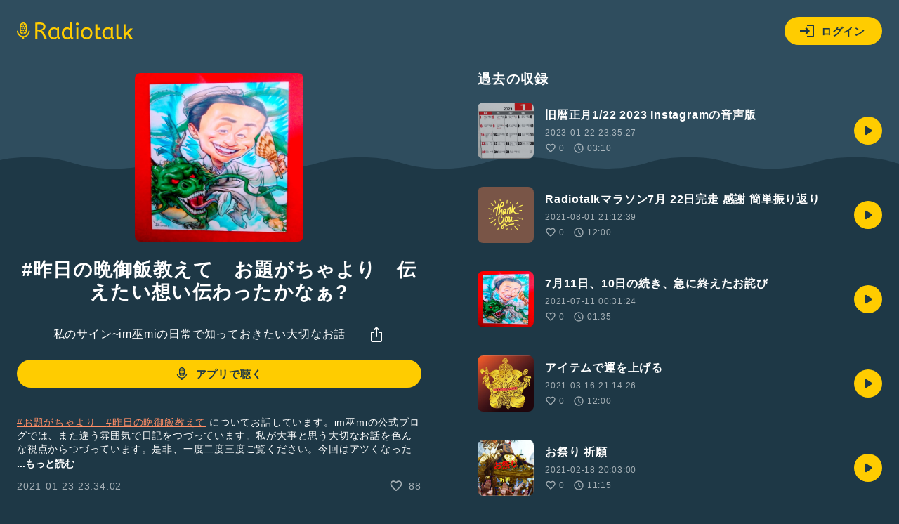

--- FILE ---
content_type: text/html; charset=UTF-8
request_url: https://radiotalk.jp/api/talks/465137
body_size: 3035
content:
{"id":465137,"title":"#\u6628\u65e5\u306e\u6669\u5fa1\u98ef\u6559\u3048\u3066\u3000\u304a\u984c\u304c\u3061\u3083\u3088\u308a\u3000\u4f1d\u3048\u305f\u3044\u60f3\u3044\u4f1d\u308f\u3063\u305f\u304b\u306a\u3041?","description":"#\u304a\u984c\u304c\u3061\u3083\u3088\u308a\u3000#\u6628\u65e5\u306e\u6669\u5fa1\u98ef\u6559\u3048\u3066 \u306b\u3064\u3044\u3066\u304a\u8a71\u3057\u3066\u3044\u307e\u3059\u3002im\u5debmi\u306e\u516c\u5f0f\u30d6\u30ed\u30b0\u3067\u306f\u3001\u307e\u305f\u9055\u3046\u96f0\u56f2\u6c17\u3067\u65e5\u8a18\u3092\u3064\u3065\u3063\u3066\u3044\u307e\u3059\u3002\u79c1\u304c\u5927\u4e8b\u3068\u601d\u3046\u5927\u5207\u306a\u304a\u8a71\u3092\u8272\u3093\u306a\u8996\u70b9\u304b\u3089\u3064\u3065\u3063\u3066\u3044\u307e\u3059\u3002\u662f\u975e\u3001\u4e00\u5ea6\u4e8c\u5ea6\u4e09\u5ea6\u3054\u89a7\u304f\u3060\u3055\u3044\u3002\u4eca\u56de\u306f\u30a2\u30c4\u304f\u306a\u3063\u305f\u7d20\u306e\u79c1\u304c\u30b0\u30eb\u30e1\u306b\u3064\u3044\u3066\u304a\u8a71\u3057\u3066\u3044\u307e\u3059\u3002\u3053\u3093\u306a\u611f\u3058\u61d0\u304b\u3057\u3044\u306a\u3041\u301c\u3002\u3053\u3046\u3044\u3046\u306e\u3082\u3084\u3063\u3071\u308a\u9762\u767d\u3044\u304b\u3082\u3002\u697d\u3057\u3044\u304b\u3082\u3002\u4f55\u3088\u308a\u4f1d\u3048\u305f\u3044\u6c17\u6301\u3061\u304c\u51fa\u3061\u3083\u3063\u3066\u307e\u3057\u305f\u306d\u3002\u6614\u304b\u3089\u3042\u308b\u30be\u30fc\u30f3\u306b\u5165\u308b\u3068\u3001\u79c1\u306e\u4e16\u754c\u89b3\u304c\u4f5c\u3089\u308c\u308b\u3088\u3046\u3067\u3059\u3002\u4eca\u56de\u306f\u5c11\u3057\u6c17\u6301\u3061\u304c\u5165\u3063\u3061\u3083\u3044\u307e\u3057\u305f\u306d\u3002\u4e0b\u66f8\u304d\u306e\u6bb5\u968e\u3067\u306f\u3001\u5168\u304f\u9055\u3046\u771f\u9762\u76ee\u306a\u611f\u3058\u3067\u59cb\u3081\u3088\u3046\u3068\u4f55\u5ea6\u3001\u53d6\u308a\u76f4\u3057\u305f\u304b\u2026\u304a\u984c\u304c\u3061\u3083\u306e\u304a\u9670\u3060\u306d\u3002\u3042\u308a\u304c\u3068\u3046im^88^mi \u3053\u306e\u30c8\u30fc\u30af\u306b\u8fbf\u308a\u7740\u304f\u307e\u3067\u6642\u9593\u304b\u304b\u3063\u305f\u3088\u3049\u301c\u3002\u3060\u3051\u308c\u3069\u3001\u79c1\u3089\u3057\u3044\u7d20\u306e\u4f1d\u3048\u65b9\u304c\u51fa\u6765\u305f\u3068\u601d\u3046\u3002\u57fa\u672c\u65e5\u8a18\u3067\u3064\u3065\u308b\u3053\u3068\u304c\u591a\u3044\u306e\u3067\u3001\u6587\u7ae0\u6d3e\u3002\u6570\u5e74\u524d\u306f\u5c11\u3057\u52d5\u753b\u3067\u3082\u304a\u8a71\u3057\u3066\u3044\u305f\u304b\u306a\u3002\u3061\u3087\u3063\u3068\u30dd\u30c3\u30c9\u30ad\u30e3\u30b9\u30c8\u3092\u59cb\u3081\u3066\u3044\u3053\u3046\u304b\u306a\u3068\u601d\u3063\u3066\u3044\u307e\u3059\u3002\u59cb\u3081\u3061\u3083\u3063\u305f!\u4eca\u56de\u306f\u6628\u65e5\u306e\u6669\u5fa1\u98ef\u6559\u3048\u3066\u304c\u30c6\u30fc\u30de\u3067\u304a\u8a71\u3057\u3084\u3059\u304b\u3063\u305f\u306e\u3067\u3001\u4e00\u56de\u76ee\u3068\u3057\u3066\u306f\u3001\u3044\u3044\u3068\u3057\u3066\u304a\u304d\u307e\u3057\u3087\u3046\u3002\u4f55\u3088\u308a\u81ea\u5206\u3067\u8a71\u3057\u3066\u3044\u3066\u697d\u3057\u304f\u7b11\u3063\u3066\u3057\u307e\u3063\u3066\u3044\u307e\u3057\u305f\u306d!\u96a3\u306b\u5bb6\u65cf\u304a\u308b\u304b\u3089\u306d\u3001\u5c11\u3057\u3053\u3082\u3063\u305f\u5c0f\u3055\u3081\u306e\u58f0\u304b\u3082\u3057\u308c\u307e\u305b\u3093\u304c\u3001\u304a\u8a31\u3057\u3092\u3002\u3042\u3068\u3082\u3046\u4e00\u54c1\u3042\u3063\u305f\u306e\u306b\u3001\u4f1d\u3048\u304d\u308c\u305a\u306b\u6642\u9593\u304c\u304d\u3061\u3083\u3044\u307e\u3057\u305f\u304c\u3001\u3045\u301c\u3093\u4e09\u3064\u76ee\u306f\u3001\u83dc\u3063\u8449\u3060\u3063\u305f\u304b\u306a?\u9055\u3046\u306d\u301c\u713c\u304d\u305d\u3070\u3060\u3063!\u30a4\u30ab\u713c\u304d\u305d\u3070\u3001\u3053\u306e\u713c\u304d\u305d\u3070\u3082\u3081\u3063\u3061\u3083\u3093\u7f8e\u5473\u304b\u3063\u305f\u3093\u3088\u3049\u301c\u3001\u4f55\u5ea6\u6e29\u3081\u76f4\u3057\u305f\u3053\u3068\u3084\u3089\u2026\u79c1\u306f\u5c11\u3057\u98df\u4e8b\u306e\u30bf\u30a4\u30df\u30f3\u30b0\u304c\u9055\u3063\u3066\u3067\u3059\u306d\u3002\u3060\u304b\u3089\u3067\u3059\u3002\u3069\u308c\u3082\u7f8e\u5473\u3057\u304f\u3054\u98ef\u3082\u666e\u6bb5\u306e\u500d\u4ee5\u4e0a\u9032\u3093\u3058\u3083\u3063\u305f\u306e\u3067\u3001\u304a\u8179\u307d\u3053\u308a\u306b\u306a\u3063\u3061\u3083\u3063\u305f\u2026\u3051\u3069\u3001\u7fcc\u671d\u8d77\u304d\u305f\u3089\u304a\u8179\u306a\u3063\u3066\u304d\u305f\u3088\u306d\u3002\u8a00\u3046\u3088\u306d\u301c\u3050\u3045\u306e\u97f3\u301c\u304a\u306f\u3088\u3046\u3063\u3066\u3002\u30c8\u30fc\u30af\u00b7\u558b\u308a\u306e\u53ce\u9332\u3001\u4e45\u3005\u306b\u3057\u307e\u3057\u305f\u306e\u3067\u3001\u4f53\u3082\u9854\u3082\u30dd\u30ab\u30dd\u30ab\u3067\u3057\u305f(\u2283\uff61\u2022\u0301\u203f\u2022\u0300\uff61)\u2283\u3053\u308c\u304b\u3089\u5c11\u3057\u305a\u3064\u79c1\u306a\u308a\u306e\u4f1d\u3048\u65b9\u3067\u304a\u8a71\u3057\u3066\u3044\u304d\u307e\u3059\u301cim\u5debmi\u301c","descriptionHtml":"<a href=\"\/tags\/\u304a\u984c\u304c\u3061\u3083\u3088\u308a\u3000\" data-category=\"tag\" data-label=\"talk\" data-value=\"\u304a\u984c\u304c\u3061\u3083\u3088\u308a\u3000\" >#\u304a\u984c\u304c\u3061\u3083\u3088\u308a\u3000<\/a><a href=\"\/tags\/\u6628\u65e5\u306e\u6669\u5fa1\u98ef\u6559\u3048\u3066\" data-category=\"tag\" data-label=\"talk\" data-value=\"\u6628\u65e5\u306e\u6669\u5fa1\u98ef\u6559\u3048\u3066\" >#\u6628\u65e5\u306e\u6669\u5fa1\u98ef\u6559\u3048\u3066<\/a> \u306b\u3064\u3044\u3066\u304a\u8a71\u3057\u3066\u3044\u307e\u3059\u3002im\u5debmi\u306e\u516c\u5f0f\u30d6\u30ed\u30b0\u3067\u306f\u3001\u307e\u305f\u9055\u3046\u96f0\u56f2\u6c17\u3067\u65e5\u8a18\u3092\u3064\u3065\u3063\u3066\u3044\u307e\u3059\u3002\u79c1\u304c\u5927\u4e8b\u3068\u601d\u3046\u5927\u5207\u306a\u304a\u8a71\u3092\u8272\u3093\u306a\u8996\u70b9\u304b\u3089\u3064\u3065\u3063\u3066\u3044\u307e\u3059\u3002\u662f\u975e\u3001\u4e00\u5ea6\u4e8c\u5ea6\u4e09\u5ea6\u3054\u89a7\u304f\u3060\u3055\u3044\u3002\u4eca\u56de\u306f\u30a2\u30c4\u304f\u306a\u3063\u305f\u7d20\u306e\u79c1\u304c\u30b0\u30eb\u30e1\u306b\u3064\u3044\u3066\u304a\u8a71\u3057\u3066\u3044\u307e\u3059\u3002\u3053\u3093\u306a\u611f\u3058\u61d0\u304b\u3057\u3044\u306a\u3041\u301c\u3002\u3053\u3046\u3044\u3046\u306e\u3082\u3084\u3063\u3071\u308a\u9762\u767d\u3044\u304b\u3082\u3002\u697d\u3057\u3044\u304b\u3082\u3002\u4f55\u3088\u308a\u4f1d\u3048\u305f\u3044\u6c17\u6301\u3061\u304c\u51fa\u3061\u3083\u3063\u3066\u307e\u3057\u305f\u306d\u3002\u6614\u304b\u3089\u3042\u308b\u30be\u30fc\u30f3\u306b\u5165\u308b\u3068\u3001\u79c1\u306e\u4e16\u754c\u89b3\u304c\u4f5c\u3089\u308c\u308b\u3088\u3046\u3067\u3059\u3002\u4eca\u56de\u306f\u5c11\u3057\u6c17\u6301\u3061\u304c\u5165\u3063\u3061\u3083\u3044\u307e\u3057\u305f\u306d\u3002\u4e0b\u66f8\u304d\u306e\u6bb5\u968e\u3067\u306f\u3001\u5168\u304f\u9055\u3046\u771f\u9762\u76ee\u306a\u611f\u3058\u3067\u59cb\u3081\u3088\u3046\u3068\u4f55\u5ea6\u3001\u53d6\u308a\u76f4\u3057\u305f\u304b&hellip;\u304a\u984c\u304c\u3061\u3083\u306e\u304a\u9670\u3060\u306d\u3002\u3042\u308a\u304c\u3068\u3046im^88^mi \u3053\u306e\u30c8\u30fc\u30af\u306b\u8fbf\u308a\u7740\u304f\u307e\u3067\u6642\u9593\u304b\u304b\u3063\u305f\u3088\u3049\u301c\u3002\u3060\u3051\u308c\u3069\u3001\u79c1\u3089\u3057\u3044\u7d20\u306e\u4f1d\u3048\u65b9\u304c\u51fa\u6765\u305f\u3068\u601d\u3046\u3002\u57fa\u672c\u65e5\u8a18\u3067\u3064\u3065\u308b\u3053\u3068\u304c\u591a\u3044\u306e\u3067\u3001\u6587\u7ae0\u6d3e\u3002\u6570\u5e74\u524d\u306f\u5c11\u3057\u52d5\u753b\u3067\u3082\u304a\u8a71\u3057\u3066\u3044\u305f\u304b\u306a\u3002\u3061\u3087\u3063\u3068\u30dd\u30c3\u30c9\u30ad\u30e3\u30b9\u30c8\u3092\u59cb\u3081\u3066\u3044\u3053\u3046\u304b\u306a\u3068\u601d\u3063\u3066\u3044\u307e\u3059\u3002\u59cb\u3081\u3061\u3083\u3063\u305f!\u4eca\u56de\u306f\u6628\u65e5\u306e\u6669\u5fa1\u98ef\u6559\u3048\u3066\u304c\u30c6\u30fc\u30de\u3067\u304a\u8a71\u3057\u3084\u3059\u304b\u3063\u305f\u306e\u3067\u3001\u4e00\u56de\u76ee\u3068\u3057\u3066\u306f\u3001\u3044\u3044\u3068\u3057\u3066\u304a\u304d\u307e\u3057\u3087\u3046\u3002\u4f55\u3088\u308a\u81ea\u5206\u3067\u8a71\u3057\u3066\u3044\u3066\u697d\u3057\u304f\u7b11\u3063\u3066\u3057\u307e\u3063\u3066\u3044\u307e\u3057\u305f\u306d!\u96a3\u306b\u5bb6\u65cf\u304a\u308b\u304b\u3089\u306d\u3001\u5c11\u3057\u3053\u3082\u3063\u305f\u5c0f\u3055\u3081\u306e\u58f0\u304b\u3082\u3057\u308c\u307e\u305b\u3093\u304c\u3001\u304a\u8a31\u3057\u3092\u3002\u3042\u3068\u3082\u3046\u4e00\u54c1\u3042\u3063\u305f\u306e\u306b\u3001\u4f1d\u3048\u304d\u308c\u305a\u306b\u6642\u9593\u304c\u304d\u3061\u3083\u3044\u307e\u3057\u305f\u304c\u3001\u3045\u301c\u3093\u4e09\u3064\u76ee\u306f\u3001\u83dc\u3063\u8449\u3060\u3063\u305f\u304b\u306a?\u9055\u3046\u306d\u301c\u713c\u304d\u305d\u3070\u3060\u3063!\u30a4\u30ab\u713c\u304d\u305d\u3070\u3001\u3053\u306e\u713c\u304d\u305d\u3070\u3082\u3081\u3063\u3061\u3083\u3093\u7f8e\u5473\u304b\u3063\u305f\u3093\u3088\u3049\u301c\u3001\u4f55\u5ea6\u6e29\u3081\u76f4\u3057\u305f\u3053\u3068\u3084\u3089&hellip;\u79c1\u306f\u5c11\u3057\u98df\u4e8b\u306e\u30bf\u30a4\u30df\u30f3\u30b0\u304c\u9055\u3063\u3066\u3067\u3059\u306d\u3002\u3060\u304b\u3089\u3067\u3059\u3002\u3069\u308c\u3082\u7f8e\u5473\u3057\u304f\u3054\u98ef\u3082\u666e\u6bb5\u306e\u500d\u4ee5\u4e0a\u9032\u3093\u3058\u3083\u3063\u305f\u306e\u3067\u3001\u304a\u8179\u307d\u3053\u308a\u306b\u306a\u3063\u3061\u3083\u3063\u305f&hellip;\u3051\u3069\u3001\u7fcc\u671d\u8d77\u304d\u305f\u3089\u304a\u8179\u306a\u3063\u3066\u304d\u305f\u3088\u306d\u3002\u8a00\u3046\u3088\u306d\u301c\u3050\u3045\u306e\u97f3\u301c\u304a\u306f\u3088\u3046\u3063\u3066\u3002\u30c8\u30fc\u30af&middot;\u558b\u308a\u306e\u53ce\u9332\u3001\u4e45\u3005\u306b\u3057\u307e\u3057\u305f\u306e\u3067\u3001\u4f53\u3082\u9854\u3082\u30dd\u30ab\u30dd\u30ab\u3067\u3057\u305f(&sup;\uff61&bull;\u0301\u203f&bull;\u0300\uff61)&sup;\u3053\u308c\u304b\u3089\u5c11\u3057\u305a\u3064\u79c1\u306a\u308a\u306e\u4f1d\u3048\u65b9\u3067\u304a\u8a71\u3057\u3066\u3044\u304d\u307e\u3059\u301cim\u5debmi\u301c","imageUrl":"https:\/\/storage.radiotalk.jp\/u374279\/image\/talks\/20210123232631_bbb1.jpg","audioFileUrl":"","audioPlaytimeSeconds":720,"createdAt":"2021-01-23 23:34:02","programId":69707,"programTitle":"\u79c1\u306e\u30b5\u30a4\u30f3~im\u5debmi\u306e\u65e5\u5e38\u3067\u77e5\u3063\u3066\u304a\u304d\u305f\u3044\u5927\u5207\u306a\u304a\u8a71","isOfficialProgram":false,"userId":374279,"userName":"","tags":["\u304a\u984c\u304c\u3061\u3083\u3088\u308a\u3000","\u6628\u65e5\u306e\u6669\u5fa1\u98ef\u6559\u3048\u3066"],"tagDetails":[{"tag":"\u304a\u984c\u304c\u3061\u3083\u3088\u308a\u3000","description":"","thumbnailImageUrl":"https:\/\/storage.googleapis.com\/radiotalk\/common\/images\/tag_thumbnail.png","backgroundImageUrl":"https:\/\/storage.googleapis.com\/radiotalk\/common\/images\/tag_background.png","posts":"1\u4ef6","totalPlaytimes":"57\u56de"},{"tag":"\u6628\u65e5\u306e\u6669\u5fa1\u98ef\u6559\u3048\u3066","description":"","thumbnailImageUrl":"https:\/\/storage.googleapis.com\/radiotalk\/common\/images\/tag_thumbnail.png","backgroundImageUrl":"https:\/\/storage.googleapis.com\/radiotalk\/common\/images\/tag_background.png","posts":"1\u4ef6","totalPlaytimes":"57\u56de"}],"totalPlayTimes":0,"totalReactions":88}